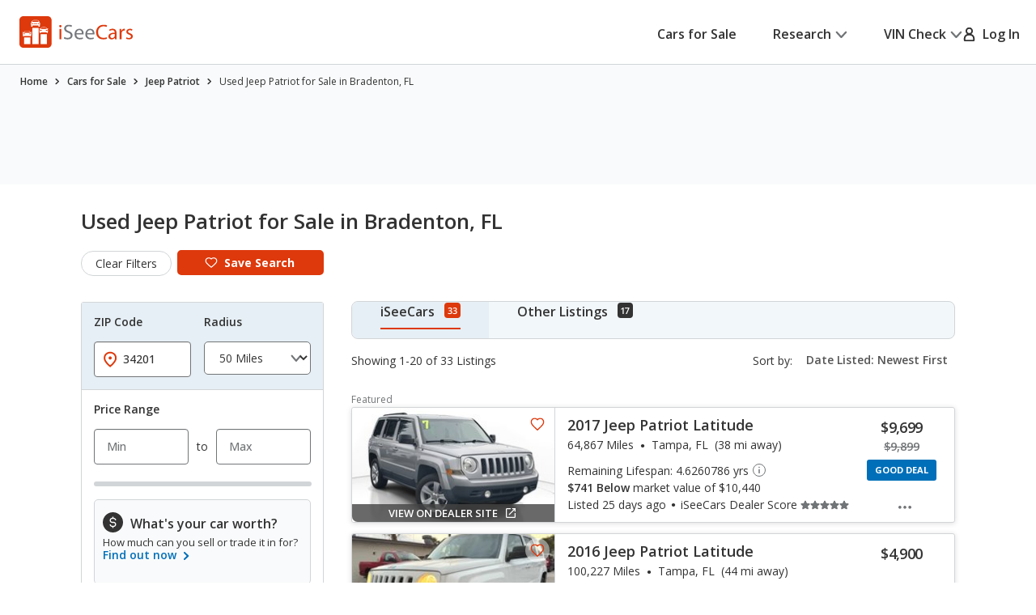

--- FILE ---
content_type: text/xml
request_url: https://sts.us-east-1.amazonaws.com/
body_size: 2054
content:
<AssumeRoleWithWebIdentityResponse xmlns="https://sts.amazonaws.com/doc/2011-06-15/">
  <AssumeRoleWithWebIdentityResult>
    <Audience>us-east-1:5b3bdc73-95c4-4d98-9c6d-d8827c9cc4e2</Audience>
    <AssumedRoleUser>
      <AssumedRoleId>AROAQIC2LZDDJOHMGZG6O:cwr</AssumedRoleId>
      <Arn>arn:aws:sts::017369385158:assumed-role/RUM-Monitor-us-east-1-017369385158-2222005809361-Unauth/cwr</Arn>
    </AssumedRoleUser>
    <Provider>cognito-identity.amazonaws.com</Provider>
    <Credentials>
      <AccessKeyId>ASIAQIC2LZDDN7DCRTXF</AccessKeyId>
      <SecretAccessKey>iYxbA66VSEt/ncZv7l+yzQf7MWycwiCZjTgZhZOS</SecretAccessKey>
      <SessionToken>IQoJb3JpZ2luX2VjEIb//////////wEaCXVzLWVhc3QtMSJGMEQCICcb63LaSbQ+BQvQ9khHRZFWL5onfMJRQrEvLXZmb9OZAiBDlRtdLYEK9swj30NJLpj5TyBUdglxdzzPvsotH4//[base64]/[base64]/54a49xLZn9VXL2/FgPIFsvhPKKwcjrXSNJQprU9nBHqjx/[base64]/fQfq7HRscd8x/bwNGSXoXg7y0bIWnOHi6DBzSeGiCxgh5y0uUZa7kQ1plKRZKhUloBvN6ie6362HurWC9bAt59X9X47bIIL1vM7eZ1Gx7/1TFbi8dkl6vXII6XdP9xjE5GfhYauzTq5z2U8f1QkvXt1MGNDrmf3igN4cS3SR//Y24K6NZSt3wRojKqECU=</SessionToken>
      <Expiration>2026-01-27T06:29:53Z</Expiration>
    </Credentials>
    <SubjectFromWebIdentityToken>us-east-1:040b4bc8-c6e4-c043-a005-03bffc3bbea3</SubjectFromWebIdentityToken>
  </AssumeRoleWithWebIdentityResult>
  <ResponseMetadata>
    <RequestId>f2de1b79-8388-43c8-a0ea-723084a89ddf</RequestId>
  </ResponseMetadata>
</AssumeRoleWithWebIdentityResponse>
